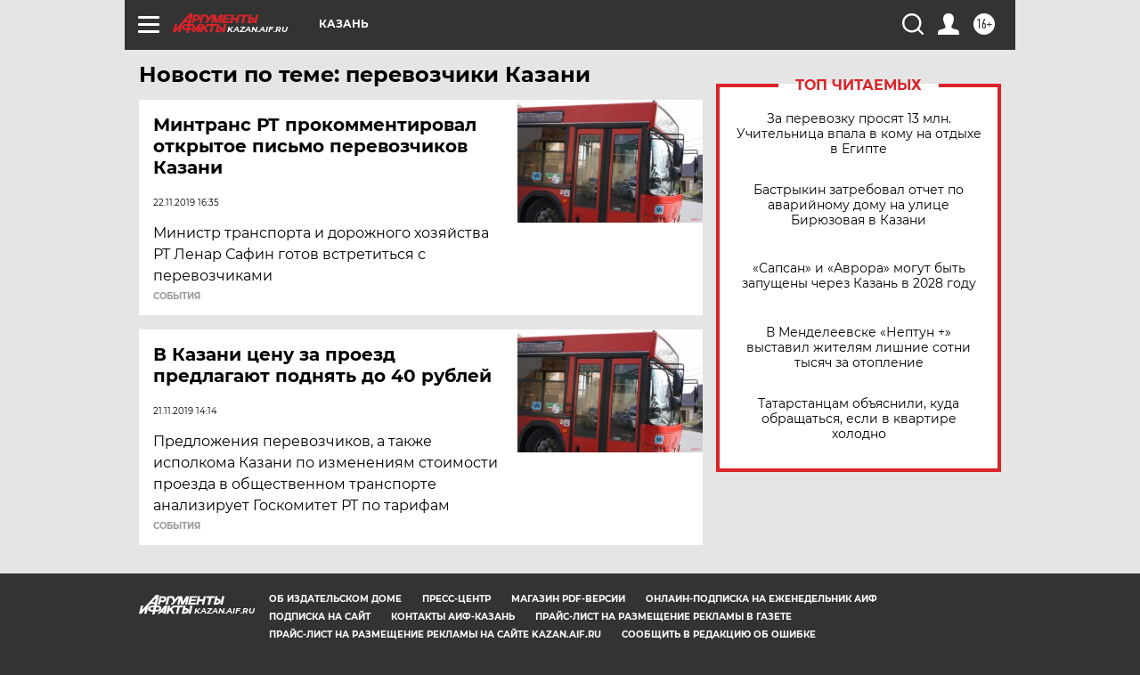

--- FILE ---
content_type: text/html
request_url: https://tns-counter.ru/nc01a**R%3Eundefined*aif_ru/ru/UTF-8/tmsec=aif_ru/210929854***
body_size: -72
content:
8A6D730B696DD260X1768804960:8A6D730B696DD260X1768804960